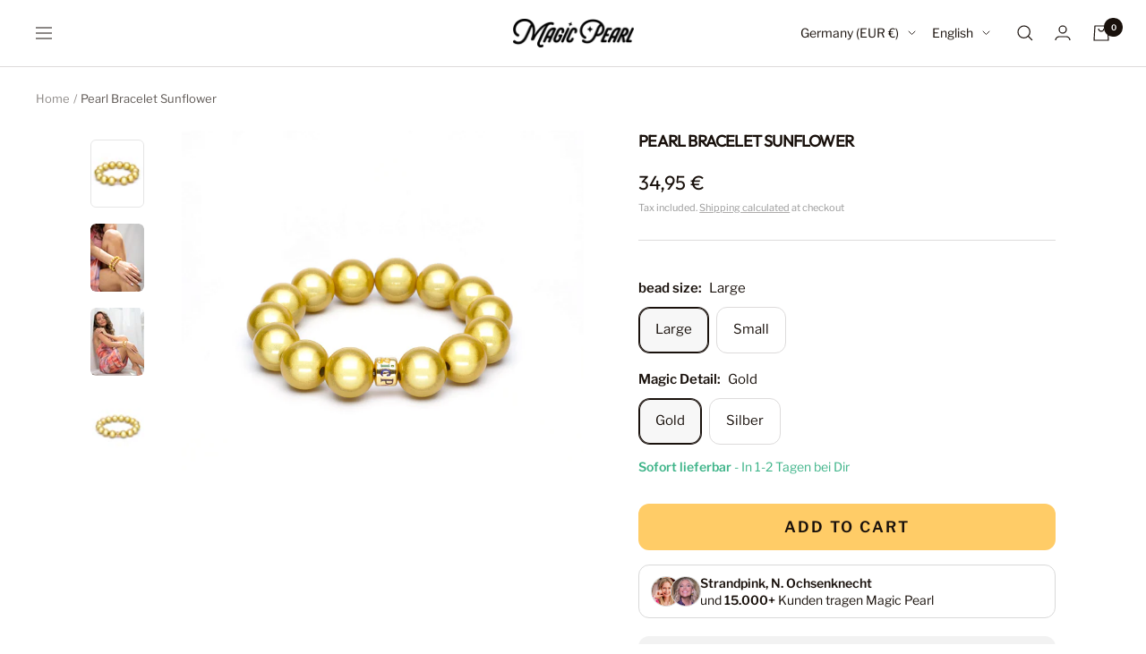

--- FILE ---
content_type: image/svg+xml
request_url: https://cdn.shopify.com/s/files/1/0439/8596/1116/files/SmileyHappyIcon.svg?v=1754060388
body_size: -755
content:
<svg viewBox="0 0 20 20" xmlns="http://www.w3.org/2000/svg"><path d="M11.5 7a.75.75 0 0 0-.75.75v1.5a.75.75 0 0 0 1.5 0v-1.5a.75.75 0 0 0-.75-.75Z"></path><path d="M7.75 7.75a.75.75 0 0 1 1.5 0v1.5a.75.75 0 0 1-1.5 0v-1.5Z"></path><path d="M11.522 11.983a2.5 2.5 0 0 1-3.937-1.336.75.75 0 1 0-1.449.388 4 4 0 0 0 7.728 0 .75.75 0 0 0-1.45-.388 2.5 2.5 0 0 1-.892 1.336Z"></path><path d="M17 10a7 7 0 1 1-14 0 7 7 0 0 1 14 0Zm-1.5 0a5.5 5.5 0 1 1-11 0 5.5 5.5 0 0 1 11 0Z" fill-rule="evenodd"></path></svg>

--- FILE ---
content_type: image/svg+xml
request_url: https://cdn.shopify.com/s/files/1/0439/8596/1116/files/SunIcon.svg?v=1754060402
body_size: -480
content:
<svg viewBox="0 0 20 20" xmlns="http://www.w3.org/2000/svg"><path d="M10 2a.75.75 0 0 1 .75.75v1.5a.75.75 0 0 1-1.5 0v-1.5a.75.75 0 0 1 .75-.75Z"></path><path d="M6.25 10a3.75 3.75 0 1 1 7.5 0 3.75 3.75 0 0 1-7.5 0Zm3.75-2.25a2.25 2.25 0 1 0 0 4.5 2.25 2.25 0 0 0 0-4.5Z" fill-rule="evenodd"></path><path d="M10.75 15.75a.75.75 0 0 0-1.5 0v1.5a.75.75 0 0 0 1.5 0v-1.5Zm-8.75-6a.75.75 0 0 1 .75-.75h1.5a.75.75 0 0 1 0 1.5h-1.5a.75.75 0 0 1-.75-.75Zm13.75-.75a.75.75 0 0 0 0 1.5h1.5a.75.75 0 0 0 0-1.5h-1.5Zm-11.23-4.834a.75.75 0 0 1 1.061 0l1.06 1.061a.75.75 0 0 1-1.06 1.06l-1.06-1.06a.75.75 0 0 1 0-1.06Zm10.253 9.193a.75.75 0 1 0-1.061 1.06l1.06 1.061a.75.75 0 0 0 1.061-1.06l-1.06-1.061Zm-10.606 2.121a.75.75 0 0 1 0-1.06l1.06-1.061a.75.75 0 1 1 1.061 1.06l-1.06 1.06a.75.75 0 0 1-1.061 0Zm9.191-10.253a.75.75 0 0 0 1.061 1.06l1.06-1.06a.75.75 0 1 0-1.06-1.06l-1.06 1.06Z"></path></svg>

--- FILE ---
content_type: image/svg+xml
request_url: https://cdn.shopify.com/s/files/1/0439/8596/1116/files/PayoutDollarIcon.svg?v=1754060335
body_size: -356
content:
<svg viewBox="0 0 20 20" xmlns="http://www.w3.org/2000/svg"><path d="M10 4.5c-3.038 0-5.5 2.462-5.5 5.5 0 .915.223 1.777.617 2.534.191.368.048.82-.32 1.012-.367.19-.82.048-1.01-.32-.503-.966-.787-2.064-.787-3.226 0-3.866 3.134-7 7-7s7 3.134 7 7c0 1.162-.284 2.26-.786 3.226-.192.368-.644.51-1.012.32-.367-.191-.51-.644-.32-1.012.395-.757.618-1.619.618-2.534 0-3.038-2.462-5.5-5.5-5.5Z"></path><path d="M16.5 15.5c.414 0 .75.336.75.75s-.336.75-.75.75h-13c-.414 0-.75-.336-.75-.75s.336-.75.75-.75h13Z"></path><path d="M10.9 11.375c0 .276-.224.5-.5.5h-2.25c-.415 0-.75.336-.75.75s.335.75.75.75h.5c0 .414.335.75.75.75.414 0 .75-.336.75-.75h.25c1.104 0 2-.895 2-2s-.896-2-2-2h-1c-.277 0-.5-.224-.5-.5s.223-.5.5-.5h2.25c.414 0 .75-.336.75-.75s-.336-.75-.75-.75h-1v-.25c0-.414-.336-.75-.75-.75-.415 0-.75.336-.75.75v.265c-.987.123-1.75.965-1.75 1.985 0 1.105.895 2 2 2h1c.276 0 .5.224.5.5Z"></path></svg>

--- FILE ---
content_type: text/javascript
request_url: https://magicpearl.com/cdn/shop/t/35/assets/custom.js?v=167639537848865775061753896080
body_size: -831
content:
//# sourceMappingURL=/cdn/shop/t/35/assets/custom.js.map?v=167639537848865775061753896080


--- FILE ---
content_type: text/javascript; charset=utf-8
request_url: https://magicpearl.com/en/products/sunflower.js
body_size: 1509
content:
{"id":7135102697628,"title":"Pearl Bracelet Sunflower","handle":"sunflower","description":"\u003cmeta charset=\"utf-8\"\u003e\n\n\u003cul\u003e\n\n\u003cli\u003e\u003cspan\u003eOriginal luminous Magic Pearls\u003c\/span\u003e\u003c\/li\u003e\n\n\u003cli\u003e\u003cspan\u003egold-plated end bead with hand-painted logo\u003c\/span\u003e\u003c\/li\u003e\n\n\u003cli\u003e\u003cspan mce-data-marked=\"1\"\u003eOne size - elastic beaded bracelet\u003c\/span\u003e\u003c\/li\u003e\n\n \u003cli\u003e\u003cspan\u003eHandmade by Timmendorfer Strand\u003c\/span\u003e\u003c\/li\u003e\n\n\n\u003c\/ul\u003e\n\n\u003ctable border=\"0\" style=\"width: 100%; border-collapse: collapse; float: left;\"\u003e\n\n\u003ctbody\u003e\n\n\u003ctr\u003e\n\n\u003ctd style=\"width: 47.8064%;\"\u003eLength (wrist circumference):\u003c\/td\u003e\n\n\u003ctd style=\"width: 47.1936%;\"\u003e\u003cspan\u003e13cm - 18cm\u003c\/span\u003e\u003c\/td\u003e\n\n\n\u003c\/tr\u003e\n\n\u003ctr\u003e\n\n\u003ctd style=\"width: 47.8064%;\"\u003eMaterial:\u003c\/td\u003e\n\n\u003ctd style=\"width: 47.1936%;\"\u003eFaux pearls with gold-plated finishing pearl\u003c\/td\u003e\n\n\n\u003c\/tr\u003e\n\n\u003ctr\u003e\n\n\u003ctd style=\"width: 47.8064%;\"\u003eColor:\u003c\/td\u003e\n\n\u003ctd style=\"width: 47.1936%;\"\u003eYellow\u003c\/td\u003e\n\n\n\u003c\/tr\u003e\n\n\u003ctr\u003e\n\n\u003ctd style=\"width: 47.8064%;\"\u003eClasp:\u003c\/td\u003e\n\n\u003ctd style=\"width: 47.1936%;\"\u003eelastic band\u003c\/td\u003e\n\n\n\u003c\/tr\u003e\n\n\u003ctr\u003e\n\n\u003ctd style=\"width: 47.8064%;\"\u003ebead size\u003c\/td\u003e\n\n\u003ctd style=\"width: 47.1936%;\"\u003eMedium - 12mm, Large - 14mm\u003c\/td\u003e\n\n \u003c\/tr\u003e\n\n\n\u003c\/tbody\u003e\n\n\n\u003c\/table\u003e","published_at":"2025-03-19T08:40:45+01:00","created_at":"2021-11-10T16:23:39+01:00","vendor":"Magic Pearl","type":"Perlenarmband","tags":["anpassung1","einfarbig","entwurf\u0026aktiv","gelb","mm-classics","PK1","produktion-intern","sonnenblume","warm"],"price":2995,"price_min":2995,"price_max":3495,"available":true,"price_varies":true,"compare_at_price":0,"compare_at_price_min":0,"compare_at_price_max":0,"compare_at_price_varies":false,"variants":[{"id":41198949204124,"title":"Large \/ Gold","option1":"Large","option2":"Gold","option3":null,"sku":"MP10019-03","requires_shipping":true,"taxable":true,"featured_image":{"id":43804414116104,"product_id":7135102697628,"position":1,"created_at":"2023-04-07T14:21:52+02:00","updated_at":"2023-04-07T14:21:53+02:00","alt":null,"width":1500,"height":1500,"src":"https:\/\/cdn.shopify.com\/s\/files\/1\/0439\/8596\/1116\/products\/magicpearlperlenarmbandsunflower14mm_848c76da-88c9-49e4-bb53-7997df2a33f3.jpg?v=1680870113","variant_ids":[41198949204124]},"available":true,"name":"Pearl Bracelet Sunflower - Large \/ Gold","public_title":"Large \/ Gold","options":["Large","Gold"],"price":3495,"weight":22,"compare_at_price":0,"inventory_management":"shopify","barcode":"4260729670533","featured_media":{"alt":null,"id":36513956233480,"position":1,"preview_image":{"aspect_ratio":1.0,"height":1500,"width":1500,"src":"https:\/\/cdn.shopify.com\/s\/files\/1\/0439\/8596\/1116\/products\/magicpearlperlenarmbandsunflower14mm_848c76da-88c9-49e4-bb53-7997df2a33f3.jpg?v=1680870113"}},"quantity_rule":{"min":1,"max":null,"increment":1},"quantity_price_breaks":[],"requires_selling_plan":false,"selling_plan_allocations":[]},{"id":44796789850376,"title":"Classic (14mm) \/ Silber","option1":"Large","option2":"Silber","option3":null,"sku":"MP10019-04","requires_shipping":true,"taxable":true,"featured_image":null,"available":true,"name":"Pearl Bracelet Sunflower - Classic (14mm) \/ Silber","public_title":"Classic (14mm) \/ Silber","options":["Large","Silber"],"price":3495,"weight":22,"compare_at_price":0,"inventory_management":"shopify","barcode":"4260729675330","quantity_rule":{"min":1,"max":null,"increment":1},"quantity_price_breaks":[],"requires_selling_plan":false,"selling_plan_allocations":[]},{"id":41198949335196,"title":"Small \/ Gold","option1":"Small","option2":"Gold","option3":null,"sku":"MP10019-07","requires_shipping":true,"taxable":true,"featured_image":{"id":43804414148872,"product_id":7135102697628,"position":4,"created_at":"2023-04-07T14:21:52+02:00","updated_at":"2023-06-22T12:50:33+02:00","alt":null,"width":1500,"height":1500,"src":"https:\/\/cdn.shopify.com\/s\/files\/1\/0439\/8596\/1116\/products\/magicpearlperlenarmbandsunflower12mm_jpg_54f166fb-4036-476d-b725-7434df44793b.jpg?v=1687431033","variant_ids":[41198949335196]},"available":true,"name":"Pearl Bracelet Sunflower - Small \/ Gold","public_title":"Small \/ Gold","options":["Small","Gold"],"price":2995,"weight":12,"compare_at_price":0,"inventory_management":"shopify","barcode":"4260729670557","featured_media":{"alt":null,"id":36513956266248,"position":4,"preview_image":{"aspect_ratio":1.0,"height":1500,"width":1500,"src":"https:\/\/cdn.shopify.com\/s\/files\/1\/0439\/8596\/1116\/products\/magicpearlperlenarmbandsunflower12mm_jpg_54f166fb-4036-476d-b725-7434df44793b.jpg?v=1687431033"}},"quantity_rule":{"min":1,"max":null,"increment":1},"quantity_price_breaks":[],"requires_selling_plan":false,"selling_plan_allocations":[]},{"id":44796789883144,"title":"Elegant (10mm) \/ Silber","option1":"Small","option2":"Silber","option3":null,"sku":"MP10019-08","requires_shipping":true,"taxable":true,"featured_image":null,"available":true,"name":"Pearl Bracelet Sunflower - Elegant (10mm) \/ Silber","public_title":"Elegant (10mm) \/ Silber","options":["Small","Silber"],"price":2995,"weight":12,"compare_at_price":0,"inventory_management":"shopify","barcode":"4260729674791","quantity_rule":{"min":1,"max":null,"increment":1},"quantity_price_breaks":[],"requires_selling_plan":false,"selling_plan_allocations":[]}],"images":["\/\/cdn.shopify.com\/s\/files\/1\/0439\/8596\/1116\/products\/magicpearlperlenarmbandsunflower14mm_848c76da-88c9-49e4-bb53-7997df2a33f3.jpg?v=1680870113","\/\/cdn.shopify.com\/s\/files\/1\/0439\/8596\/1116\/files\/nachlik_photography_magic_pearl_collection_juni_23_340.jpg?v=1687431033","\/\/cdn.shopify.com\/s\/files\/1\/0439\/8596\/1116\/files\/nachlik_photography_magic_pearl_collection_juni_23_341.jpg?v=1687431033","\/\/cdn.shopify.com\/s\/files\/1\/0439\/8596\/1116\/products\/magicpearlperlenarmbandsunflower12mm_jpg_54f166fb-4036-476d-b725-7434df44793b.jpg?v=1687431033"],"featured_image":"\/\/cdn.shopify.com\/s\/files\/1\/0439\/8596\/1116\/products\/magicpearlperlenarmbandsunflower14mm_848c76da-88c9-49e4-bb53-7997df2a33f3.jpg?v=1680870113","options":[{"name":"bead size","position":1,"values":["Large","Small"]},{"name":"Magic Detail","position":2,"values":["Gold","Silber"]}],"url":"\/en\/products\/sunflower","media":[{"alt":null,"id":36513956233480,"position":1,"preview_image":{"aspect_ratio":1.0,"height":1500,"width":1500,"src":"https:\/\/cdn.shopify.com\/s\/files\/1\/0439\/8596\/1116\/products\/magicpearlperlenarmbandsunflower14mm_848c76da-88c9-49e4-bb53-7997df2a33f3.jpg?v=1680870113"},"aspect_ratio":1.0,"height":1500,"media_type":"image","src":"https:\/\/cdn.shopify.com\/s\/files\/1\/0439\/8596\/1116\/products\/magicpearlperlenarmbandsunflower14mm_848c76da-88c9-49e4-bb53-7997df2a33f3.jpg?v=1680870113","width":1500},{"alt":null,"id":37280629260552,"position":2,"preview_image":{"aspect_ratio":0.667,"height":2048,"width":1365,"src":"https:\/\/cdn.shopify.com\/s\/files\/1\/0439\/8596\/1116\/files\/nachlik_photography_magic_pearl_collection_juni_23_340.jpg?v=1687431033"},"aspect_ratio":0.667,"height":2048,"media_type":"image","src":"https:\/\/cdn.shopify.com\/s\/files\/1\/0439\/8596\/1116\/files\/nachlik_photography_magic_pearl_collection_juni_23_340.jpg?v=1687431033","width":1365},{"alt":null,"id":37280630046984,"position":3,"preview_image":{"aspect_ratio":0.667,"height":2048,"width":1365,"src":"https:\/\/cdn.shopify.com\/s\/files\/1\/0439\/8596\/1116\/files\/nachlik_photography_magic_pearl_collection_juni_23_341.jpg?v=1687431033"},"aspect_ratio":0.667,"height":2048,"media_type":"image","src":"https:\/\/cdn.shopify.com\/s\/files\/1\/0439\/8596\/1116\/files\/nachlik_photography_magic_pearl_collection_juni_23_341.jpg?v=1687431033","width":1365},{"alt":null,"id":36513956266248,"position":4,"preview_image":{"aspect_ratio":1.0,"height":1500,"width":1500,"src":"https:\/\/cdn.shopify.com\/s\/files\/1\/0439\/8596\/1116\/products\/magicpearlperlenarmbandsunflower12mm_jpg_54f166fb-4036-476d-b725-7434df44793b.jpg?v=1687431033"},"aspect_ratio":1.0,"height":1500,"media_type":"image","src":"https:\/\/cdn.shopify.com\/s\/files\/1\/0439\/8596\/1116\/products\/magicpearlperlenarmbandsunflower12mm_jpg_54f166fb-4036-476d-b725-7434df44793b.jpg?v=1687431033","width":1500}],"requires_selling_plan":false,"selling_plan_groups":[]}